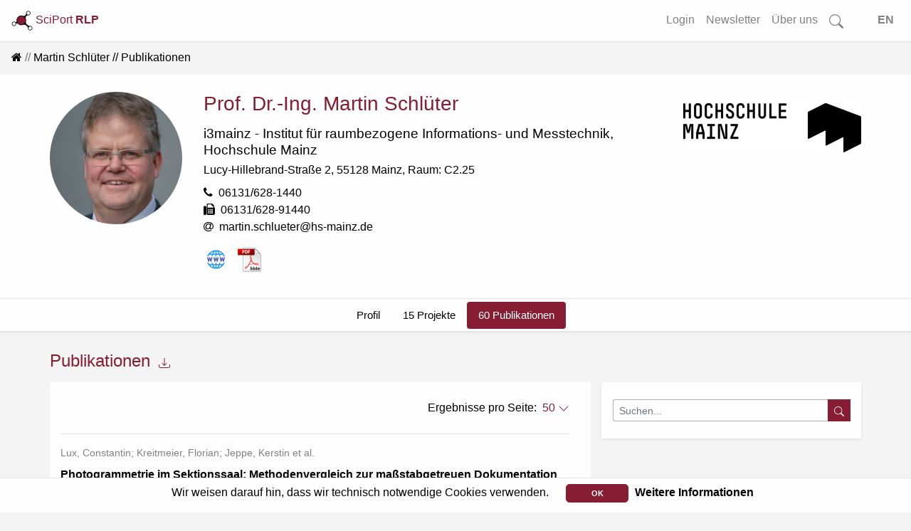

--- FILE ---
content_type: text/html; charset=utf-8
request_url: https://www.rlp-forschung.de/public/people/Martin_Schlueter/publications?per_page=50
body_size: 11081
content:
<!DOCTYPE html>
<html lang="de-DE">
  <head>
    <meta charset="utf-8">
		<meta name="viewport" content="width=device-width, initial-scale=1, shrink-to-fit=no">
    <meta name="description" lang="de" content= "">
      <script defer data-domain="public.rlp-forschung.de" src="https://analytics.ztt.hs-worms.de/js/script.js"></script>
    <title> | SciPort RLP</title>
    <link rel="stylesheet" href="/assets/application-fa6e812e59c4b2c3f0b286a53d9518fe1e91d19baa027c5855ebc1b90a59de63.css" media="all" />
    <script src="/assets/application-ff5b2ffcfba5bc97359590684b2aa839632a29578232687c3d92912c0fdb0ff1.js"></script>
	  <meta name="csrf-param" content="authenticity_token" />
<meta name="csrf-token" content="z1KuDOZCREauKMeltHanHrcW_8rRVVcm3Z2af_sdC2VZqU4JrmA1yvitZL95nEWpg9FO4Tc1AmuHbKfMoT0uCw" />
  </head>
  <body data-locale="de-DE">
    <div id="search-container2">
<form id="searchform-overlay" action="/search_results" accept-charset="UTF-8" method="get">
  <button type="button" name="button" class="close close-search"><span aria-hidden="true">&times;</span></button>
	<h3>Starten Sie Ihre Suche...</h3>
  <br>
	<div class="search-form-overlay">
    <div class="input-group input-group-lg">
      <div class="input-group-prepend">
        <button name="button" type="submit" class="btn btn-search primary text-white">
        <svg width="1em" height="1em" fill="currentColor">
          <use xlink:href= "/assets/bootstrap-icons-314d84c61c0915bb3716a40a09d2c6f617bb4da1a40de710a81fc319dd92ffc1.svg#search"/>
        </svg>
</button>      </div>
      <input type="text" name="search" id="front-page-search-field-2" class="form-control search" placeholder="Suchen..." />
    </div>
    <input type="submit" name="commit" value="Alle Ergebnisse anzeigen" class="btn btn-outline-primary" id="showAllButton" data-disable-with="Alle Ergebnisse anzeigen" />
	</div>
</form></div>
<div id="search-container-overlay">
</div>

    <div class="container-fluid full shadow-sm">
  <nav class="navbar navbar-expand-lg navbar-light bg-light fixed-top scrolled" id="navbar">
    <a class="align-top" id="logo-text" data-turbolinks="false" href="/">
    <picture>
      <source srcset= /assets/logo_title_dark-3cf5ba03742ee9975637bfcfbec4cb7dccb58979fc2d40339ec8f7e5b8a92dd8.png media="(prefers-color-scheme: dark)" >
      <img src= /assets/logo_title_light-a07728782fe1f0ba621e2e2f9e6b34e154e062833c421706e206ae6c297d8b88.png alt="about-logo" width="30" height="30">
    </picture>
      SciPort <b>RLP</b>
</a>      <button class="navbar-toggler ml-auto" id="big-searchbox" type="button" data-toggle="collapse">
        <svg class="bi" width="25" height="25" fill="currentColor">
          <use xlink:href= "/assets/bootstrap-icons-314d84c61c0915bb3716a40a09d2c6f617bb4da1a40de710a81fc319dd92ffc1.svg#search"/>
        </svg>
      </button>
      <button class="navbar-toggler" type="button" data-toggle="collapse" data-target="#navbarNavAltMarkup" aria-controls="navbarNavAltMarkup" aria-expanded="false" aria-label="Toggle navigation">
        <span class="navbar-toggler-icon"></span>
      </button>
      <div class="collapse navbar-collapse" id="navbarNavAltMarkup">
        <ul class="navbar-nav ml-auto">
          <!-- <li class="nav-item"> -->
<!-- </li>
<li class="nav-item"> -->
<!-- </li>
<li class="nav-item"> -->
<!-- </li> -->
<li class= "nav-item">
  <a class="nav-link" href="/login">Login</a>
</li>
<li class= "nav-item">
  <a class="nav-link" href="/public_newsletters/new">Newsletter</a>
</li>
<li class= "nav-item">
  <a class="nav-link" href="/more">Über uns</a>
</li>
<!-- <li class= "nav-item"> -->
<!-- </li> -->
<li class="nav-item d-none d-lg-block">
  <a class="nav-link" id="searchbox" href="">
    <svg class="bi" width="1.25em" height="1.25em" fill="currentColor">
      <use xlink:href= "/assets/bootstrap-icons-314d84c61c0915bb3716a40a09d2c6f617bb4da1a40de710a81fc319dd92ffc1.svg#search"/>
    </svg>
</a></li>
<li class="nav-item">
  <a class="nav-link" id="locale_selector" data-turbolinks="false" href="/set_public_locale?public_locale=en-US">EN</a>
</li>
        </ul>
    </div>
  </nav>
</div>
        <div class="cookies-eu js-cookies-eu" >
      <span class="cookies-eu-content-holder">Wir weisen darauf hin, dass wir technisch notwendige Cookies verwenden.</span>
      <span class="cookies-eu-button-holder">
      <button class="cookies-eu-ok js-cookies-eu-ok"> OK </button>
        <a href="/data_privacy" class="cookies-eu-link" target=""> Weitere Informationen </a>
      </span>
    </div>

    <div id="main-content" class="container-fluid full">
      <nav aria-label="breadcrumb"><ol class="breadcrumb"><li class="breadcrumb-item"><a data-turbolinks="false" href="/"><i class="fa fa-home"></i></a></li><li class="breadcrumb-item"><a href="/public/people/Martin_Schlueter">Martin Schlüter</a></li><li class="breadcrumb-item active">Publikationen</li></ol></nav>
<div class="container-fluid white" id="person-header-intern">
  <div class="container">
    <div class="row">
      <div class="col-sm-12 col-md-9">
        <div class="row">
          <div class="col-sm-12 col-md-3 cropped-img text-center" id="person-img">
            <a data-lightbox="/images/avatar/3963.png" href="/images/avatar/3963.png"><img alt="Martin Schlüter" class="rounded-circle img-fluid" src="/images/avatar/3963.png?28857.687644" /></a>
          </div>
          <div class="col-sm-12 col-md-9 media-body" id="person-header">
            <h3 class="mt-0">Prof. Dr.-Ing. Martin Schlüter</h3>
            <span><p><h4><a data-turbolinks="false" href="/public/facilities/400">i3mainz - Institut für raumbezogene Informations- und Messtechnik</a>, <a data-turbolinks="false" href="/public/facilities/29">Hochschule Mainz</a></h4><div id="address">Lucy-Hillebrand-Straße 2, 55128 Mainz, Raum:&nbsp;C2.25</div></p></span>
            <ul class="list-unstyled">
              <li><i class="fa fa-phone mr-2"></i>06131/628-1440</li>
              <li><i class="fa fa-fax mr-2"></i>06131/628-91440</li>
              <li><i class="fa fa-at mr-2"></i><span class="js-email" data-user="martin.schlueter" data-domain="hs-mainz.de"></span><noscript>martin.schlueter [at] hs-mainz.de</noscript></li>
              
            </ul>
            <ul class="list-inline social">
                <li class="list-inline-item">
                  <a target="_blank" href="https://i3mainz.hs-mainz.de/team/martinschlueter/"><img alt="Website" src="/assets/website-31068a00126373f07576d59966362bc7314661fdcb978349e1fd6e7febed182e.svg" /></a>
                </li>
              <li class="list-inline-item">
                <a href="/public/people/Martin_Schlueter.pdf"><img alt="PDF Export" src="/assets/adobe-pdf-icon-b5941ffa9a9edcf12a0b1c46438a141e048992c5d57b9d6e7f168bcade038c21.svg" /></a>
              </li>
              <!-- TODO  -->
            </ul>
          </div>
        </div>
      </div>
      <div class="col-sm-12 col-md-3 d-none d-md-block" id="right-col">
        <div id="fac-logo">
          <a class="img-fluid" href="/public/facilities/29"><img class="img-fluid" src="/public/facilities/29.png" /></a>
        </div>
      </div>
    </div>
  </div>
</div>
<span id="secondary" class="d-md-none"></span>
<div class="secondary-nav">
  
  <ul class="nav nav-pills justify-content-center">
      <li class="nav-item">
        <a class="nav-link" data-turbolinks="false" href="/public/people/Martin_Schlueter">Profil</a>
      </li>
      <li class="nav-item">
        <a class="nav-link" data-turbolinks="false" href="/public/people/Martin_Schlueter/research_projects#secondary">15 Projekte</a>
      </li>
      <li class="nav-item">
        <a class="nav-link active" data-turbolinks="false" href="/public/people/Martin_Schlueter/publications#secondary">60 Publikationen</a>
      </li>

</div>




<div class="container mt-4" id="person-secondary">
  <div class="row">
    <div class="col-9 col-md-8" id="headline">
  Publikationen
    <span class="popover-block-container dl">
      <a tabindex="0" class="red small"
         data-toggle="popover"
         data-placement="bottom"
         data-html="true"
         data-popover-content="#exports" >
        <svg class="bi" width="0.75em" height="0.75em" fill="currentColor">
          <use xlink:href="/assets/bootstrap-icons-314d84c61c0915bb3716a40a09d2c6f617bb4da1a40de710a81fc319dd92ffc1.svg#download"/>
        </svg>
      </a>
    </span>
    
    <div id="exports" class="d-none">
      <div class="popover-body">
        
      <a class="red" target="_blank" href="publications.pdf">PDF</a> |
        <a class="red" href="publications.bib">BibTex</a> |
        <a class="red" href="publications.enw">Endnote</a> |
        <a class="red" href="publications.rtf">RTF</a> 

      </div>
    </div>
</div>   </div>
  <div class="row">
    <div class="col d-md-none list-search-field">
        <form class="edit_person" id="search-form" action="/public/people/Martin_Schlueter/publications/search_result" accept-charset="UTF-8" method="get">
  <div class="input-group input-group-sm">
    <input type="text" name="publication_search" id="publication_search" class="form-control" placeholder="Suchen..." />
    <div class="input-group-prepend">
      <button name="button" type="submit" class="btn btn-search primary text-white">
      <svg width="1em" height="1em" fill="currentColor">
        <use xlink:href= "/assets/bootstrap-icons-314d84c61c0915bb3716a40a09d2c6f617bb4da1a40de710a81fc319dd92ffc1.svg#search"/>
      </svg>
</button>    </div>
  </div>
</form>
    </div>
    <div class="col-md-8 col-sm-12 publication white pt-4 shadow-sm">
          <div class="per-page-count">
    <div class="popover-block-container">
      Ergebnisse pro Seite:&nbsp;
      <a tabindex="0" class="red" data-popover-content="#per-page-select" data-toggle="popover" data-placement="bottom">
        50
        <svg class="bi" width="1em" height="1em" fill="currentColor">
          <use xlink:href= "/assets/bootstrap-icons-314d84c61c0915bb3716a40a09d2c6f617bb4da1a40de710a81fc319dd92ffc1.svg#chevron-down"/>
        </svg>
      </a>
      <div id="per-page-select" style="display:none;">
        <div class="popover-body">
          <div><a class="red" href="/public/people/Martin_Schlueter/publications?per_page=10">10</a></div>
          <div><a class="red" href="/public/people/Martin_Schlueter/publications?per_page=25">25</a></div>
          <div><a class="red" href="/public/people/Martin_Schlueter/publications?per_page=50">50</a></div>
          <div><a class="red" href="/public/people/Martin_Schlueter/publications?per_page=100">100</a></div>
        </div>
      </div>
    </div>
  </div>

          <hr>
<div class="media" id="171371">
  <div class="media-body">
    <span>
      <div class="d-flex">
        <span>
          <p class="small muted">
            Lux, Constantin; Kreitmeier, Florian; Jeppe, Kerstin et al.
          </p>
          <b><a data-turbolinks="false" href="/public/people/Martin_Schlueter/publications/171371">Photogrammetrie im Sektionssaal: Methodenvergleich zur maßstabgetreuen Dokumentation der äußeren Leichenschau</a></b>
          <p class="small muted mt-2">
            Rechtsmedizin 2024. H. 34. Springer Medizin Verlag GmbH, ein Teil von Springer Nature 2024  S. 283 - 329
          </p>
        </span>
      </div>
    </span>
  </div>
</div>
          <hr>
<div class="media" id="164057">
  <div class="media-body">
    <span>
      <div class="d-flex">
        <span>
          <p class="small muted">
            Schlüter, Martin; Zschiesche, Kira
          </p>
          <b><a data-turbolinks="false" href="/public/people/Martin_Schlueter/publications/164057">Bewegungsmuster von Brückenbauwerken bei laufendem Verkehr messen und auswerten</a></b>
          <p class="small muted mt-2">
            Allgemeine Vermessungs-Nachrichten (avn). Bd. 1. Wichmann / VDE 2024 S. 9 - 16
          </p>
        </span>
      </div>
    </span>
  </div>
</div>
          <hr>
<div class="media" id="149621">
  <div class="media-body">
    <span>
      <div class="d-flex">
        <span>
          <p class="small muted">
            Zschiesche, Kira; Schlüter, Martin
          </p>
          <b><a data-turbolinks="false" href="/public/people/Martin_Schlueter/publications/149621">Classification and object detection with image assisted total station and machine learning</a></b>
          <p class="small muted mt-2">
            Journal of Applied Geodesy. Bd. 0. de Gruyter 2023 S. 1 - 9
          </p>
        </span>
      </div>
    </span>
  </div>
</div>
          <hr>
<div class="media" id="149357">
  <div class="media-body">
    <span>
      <div class="d-flex">
        <span>
          <p class="small muted">
            Zschiesche, Kira; Schlüter, Martin
          </p>
          <b><a data-turbolinks="false" href="/public/people/Martin_Schlueter/publications/149357">Machine Learning for Classification and Detection in Image Assisted Total Station Applications</a></b>
          <p class="small muted mt-2">
            Andreas Wieser (Hrsg). Ingenieursvermessung 23: Beiträge zum 20. Internationalen Ingenieurvermessungskurs. Berlin: Wichmann 2023 S. 249 - 261
          </p>
        </span>
      </div>
    </span>
  </div>
</div>
          <hr>
<div class="media" id="145591">
  <div class="media-body">
    <span>
      <div class="d-flex">
        <span>
          <p class="small muted">
            Zschiesche, Kira; Fitzke, Marvin; Schlüter, Martin
          </p>
          <b><a data-turbolinks="false" href="/public/people/Martin_Schlueter/publications/145591">Self‑Calibration and Crosshair Tracking with Modular Digital Imaging: Total Station</a></b>
          <p class="small muted mt-2">
            Journal of Photogrammetry, Remote Sensing and Geoinformation Science (PFG). Bd. 90. H. 5. Springer-Verlag GmbH 2022 S. 1 - 15
          </p>
        </span>
      </div>
    </span>
  </div>
</div>
          <hr>
<div class="media" id="142947">
  <div class="media-body">
    <span>
      <div class="d-flex">
        <span>
          <p class="small muted">
            Zschiesche, Kira; Schlüter, Martin; Rau, Linda
          </p>
          <b><a data-turbolinks="false" href="/public/people/Martin_Schlueter/publications/142947">BIM in der Praxis: Ansätze zur Integration von Structural Health Monitoring in ein Bestands-BIM</a></b>
          <p class="small muted mt-2">
            DVW e. V. (Gesellschaft für Geodäsie, Geoinformation und Landmanagement); Runder Tisch GIS e. V. (Hrsg). Leitfaden Geodäsie und BIM. Augsburg: Wißner 2021 S. 165 - 166 (DVW-Merkblatt)
          </p>
        </span>
      </div>
    </span>
  </div>
</div>
          <hr>
<div class="media" id="139321">
  <div class="media-body">
    <span>
      <div class="d-flex">
        <span>
          <p class="small muted">
            Thiem, Daniel G. E.; Römer, Paul; Gielisch, Matthias et al.
          </p>
          <b><a data-turbolinks="false" href="/public/people/Martin_Schlueter/publications/139321">Hyperspectral imaging and artificial intelligence to detect oral malignancy – part 1 - automated tissue classification of oral muscle, fat and mucosa using a light-weight 6-layer deep neural network</a></b>
          <p class="small muted mt-2">
            Head &amp; Face Medicine. Bd. 17. H. 1. Springer Science and Business Media LLC 2021 S. 1 - 9
          </p>
        </span>
      </div>
    </span>
  </div>
</div>
          <hr>
<div class="media" id="136134">
  <div class="media-body">
    <span>
      <div class="d-flex">
        <span>
          <p class="small muted">
            Zschiesche, Kira; Schlüter, Martin; Rau, Linda
          </p>
          <b><a data-turbolinks="false" href="/public/people/Martin_Schlueter/publications/136134">BIM in der Praxis − Ansätze zur Integration von Structural Health Monitoring in ein Bestands-BIM</a></b>
          <p class="small muted mt-2">
            DVW e. V. ; Runder Tisch GIS e. V. (Hrsg). Leitfaden Geodäsie und BIM. Version 2.1. Augsburg: Wißner-Verlag 2020 S. 166 - 167 (DVW-Merkblatt ; 11 (2020))
          </p>
        </span>
      </div>
    </span>
  </div>
</div>
          <hr>
<div class="media" id="136062">
  <div class="media-body">
    <span>
      <div class="d-flex">
        <span>
          <p class="small muted">
            Plaß, Bastian; Zschiesche, Kira; Altinbas, Tamer et al.
          </p>
          <b><a data-turbolinks="false" href="/public/people/Martin_Schlueter/publications/136062">Künstliche Intelligenz als Strategie in der Ingenieurgeodäsie: Erste Schritte im Bahnumfeld</a></b>
          <p class="small muted mt-2">
            Zeitschrift für Geodäsie, Geoinformation und Landmanagement (zfv). Bd. 145. H. 4. 2020 S. 236 - 240
          </p>
        </span>
      </div>
    </span>
  </div>
</div>
          <hr>
<div class="media" id="151766">
  <div class="media-body">
    <span>
      <div class="d-flex">
        <span>
          <p class="small muted">
            Schlüter, Martin
          </p>
          <b><a data-turbolinks="false" href="/public/people/Martin_Schlueter/publications/151766">Mit künstlicher Intelligenz zu mehr Sicherheit zu mehr Sicherheit am Bahngleis?!</a></b>
          <p class="small muted mt-2">
            Hochschule Mainz (Hrsg). Mainz. 2020 (i3mainz Bd. 01)
          </p>
        </span>
      </div>
    </span>
  </div>
</div>
          <hr>
<div class="media" id="136063">
  <div class="media-body">
    <span>
      <div class="d-flex">
        <span>
          <p class="small muted">
            Zschiesche, Kira; Rau, Linda; Schlüter, Martin
          </p>
          <b><a data-turbolinks="false" href="/public/people/Martin_Schlueter/publications/136063">Optische Schwingungsmessungen: Status, Integration, Pros und Contras</a></b>
          <p class="small muted mt-2">
            Tagungsband Geomonitoring 2020. Hannover. 2020 S. 49 - 63
          </p>
        </span>
      </div>
    </span>
  </div>
</div>
          <hr>
<div class="media" id="151763">
  <div class="media-body">
    <span>
      <div class="d-flex">
        <span>
          <p class="small muted">
            Schlüter, Martin
          </p>
          <b><a data-turbolinks="false" href="/public/people/Martin_Schlueter/publications/151763">Ad-hoc Bewertung von Brücken mit optischer Kameratachymetrie</a></b>
          <p class="small muted mt-2">
            Hochschule Mainz (Hrsg). Mainz. 2019 (Best Practice Forschungsprojekte, Fachbereich Technik | i3mainz 2019.01)
          </p>
        </span>
      </div>
    </span>
  </div>
</div>
          <hr>
<div class="media" id="151764">
  <div class="media-body">
    <span>
      <div class="d-flex">
        <span>
          <p class="small muted">
            Schlüter, Martin
          </p>
          <b><a data-turbolinks="false" href="/public/people/Martin_Schlueter/publications/151764">Automatisierte Kalibrierung von Prüfkörpern für die Röntgen-Mikrocomputertomographie</a></b>
          <p class="small muted mt-2">
            Hochschule Mainz (Hrsg). Mainz. 2019 (Best Practice Forschungsprojekte, Fachbereich Technik | i3mainz 2019.02)
          </p>
        </span>
      </div>
    </span>
  </div>
</div>
          <hr>
<div class="media" id="151765">
  <div class="media-body">
    <span>
      <div class="d-flex">
        <span>
          <p class="small muted">
            Schlüter, Martin; Piller, Gunther; Böhm, Klaus et al.
          </p>
          <b><a data-turbolinks="false" href="/public/people/Martin_Schlueter/publications/151765">BAM: Big-Data-Analytics in Environmental and Structural Monitoring</a></b>
          <p class="small muted mt-2">
            Hochschule Mainz (Hrsg). Mainz. 2019 (Best Practice Forschungsprojekte, Fachbereich Technik | i3mainz 2019.05)
          </p>
        </span>
      </div>
    </span>
  </div>
</div>
          <hr>
<div class="media" id="129609">
  <div class="media-body">
    <span>
      <div class="d-flex">
        <span>
          <p class="small muted">
            Atorf, Philipp; Heidelberg, Arno; Schlüter, Martin et al.
          </p>
          <b><a data-turbolinks="false" href="/public/people/Martin_Schlueter/publications/129609">Berührungslose Positionsbestimmung von spiegelnden Kugeln mit Methoden des maschinellen Sehens</a></b>
          <p class="small muted mt-2">
            Zeitschrift für Geodäsie, Geoinformation und Landmanagement (zfv). Bd. 155. H. 5. Wißner 2019 S. 317 - 322
          </p>
        </span>
      </div>
    </span>
  </div>
</div>
          <hr>
<div class="media" id="114759">
  <div class="media-body">
    <span>
      <div class="d-flex">
        <span>
          <p class="small muted">
            Bretscher, Raphael; Schlüter, Martin; Schmenger, Fabian
          </p>
          <b><a data-turbolinks="false" href="/public/people/Martin_Schlueter/publications/114759">Innovative Strategien des Long-Range-Scannings mit bildgebenden Tachymetern</a></b>
          <p class="small muted mt-2">
            gis.Science. Bd. 1. H. 2. Offenbach: Wichmann Verlag im VDE Verlag 2017 S. 40 - 47
          </p>
        </span>
      </div>
    </span>
  </div>
</div>
          <hr>
<div class="media" id="151761">
  <div class="media-body">
    <span>
      <div class="d-flex">
        <span>
          <p class="small muted">
            Schlüter, Martin; Bretscher, Raphael; Heidelberg, Arno et al.
          </p>
          <b><a data-turbolinks="false" href="/public/people/Martin_Schlueter/publications/151761">3D-Mine-Mapping: Bildgestütztes 3D-Scanning für große Reichweiten</a></b>
          <p class="small muted mt-2">
            Hochschule Mainz (Hrsg). Mainz. 2016 (Best Practice Forschungsprojekte, Fachbereich Technik | i3mainz 2016.02)
          </p>
        </span>
      </div>
    </span>
  </div>
</div>
          <hr>
<div class="media" id="151762">
  <div class="media-body">
    <span>
      <div class="d-flex">
        <span>
          <p class="small muted">
            Schlüter, Martin
          </p>
          <b><a data-turbolinks="false" href="/public/people/Martin_Schlueter/publications/151762">Automatisierte Kalibrierung von Prüfkörpern für die Röntgen-Mikrocomputertomographie</a></b>
          <p class="small muted mt-2">
            Mainz. 2016 (Best Practice Forschungsprojekte, Fachbereich Technik | i3mainz 2016.03)
          </p>
        </span>
      </div>
    </span>
  </div>
</div>
          <hr>
<div class="media" id="151760">
  <div class="media-body">
    <span>
      <div class="d-flex">
        <span>
          <p class="small muted">
            Schlüter, Martin
          </p>
          <b><a data-turbolinks="false" href="/public/people/Martin_Schlueter/publications/151760">Bestimmung geodätischer Prüfstrecken mit dem Lasertracker</a></b>
          <p class="small muted mt-2">
            Hochschule Mainz (Hrsg). Mainz. 2016 (Best Practice Forschungsprojekte, Fachbereich Technik | i3mainz 2016.01)
          </p>
        </span>
      </div>
    </span>
  </div>
</div>
          <hr>
<div class="media" id="99918">
  <div class="media-body">
    <span>
      <div class="d-flex">
        <span>
          <p class="small muted">
            Schlüter, Martin; Hauth, Stefan
          </p>
          <b><a data-turbolinks="false" href="/public/people/Martin_Schlueter/publications/99918">Modulare Digitalkameratachymeter</a></b>
          <p class="small muted mt-2">
            Mainz: Hochschule Mainz Univ. of Applied Sciences 2015 26 S.
          </p>
        </span>
      </div>
    </span>
  </div>
</div>
          <hr>
<div class="media" id="99917">
  <div class="media-body">
    <span>
      <div class="d-flex">
        <span>
          <p class="small muted">
            Arent, Philipp; Bretscher, Raphael; Schlüter, Martin
          </p>
          <b><a data-turbolinks="false" href="/public/people/Martin_Schlueter/publications/99917">Netzmessungen mit dem Leica Absolut Tracker AT402 zur Bestimmung geodätischer Prüfstrecken</a></b>
          <p class="small muted mt-2">
            Allgemeine Vermessungs-Nachrichten (avn). Bd. 122. H. 11-12. Berlin: VDE Verlag 2015 S. 335 - 341
          </p>
        </span>
      </div>
    </span>
  </div>
</div>
          <hr>
<div class="media" id="66285">
  <div class="media-body">
    <span>
      <div class="d-flex">
        <span>
          <p class="small muted">
            Hauth, Stefan; Schlüter, Martin
          </p>
          <b><a data-turbolinks="false" href="/public/people/Martin_Schlueter/publications/66285">Autokollimationszielungen mit dem Leica Absolute Tracker AT401</a></b>
          <p class="small muted mt-2">
            Allgemeine Vermessungs-Nachrichten (avn). Bd. 120. H. 5. Berlin: VDE Verlag 2013 S. 172 - 176
          </p>
        </span>
      </div>
    </span>
  </div>
</div>
          <hr>
<div class="media" id="99925">
  <div class="media-body">
    <span>
      <div class="d-flex">
        <span>
          <p class="small muted">
            Schlüter, Martin
          </p>
          <b><a data-turbolinks="false" href="/public/people/Martin_Schlueter/publications/99925">Einrechnung von Laserterminals LCT für Europas Spacedatahighway EDRS</a></b>
          <p class="small muted mt-2">
            Fachhochschule Mainz (Hrsg). Mainz. 2013 (Best Practice Forschungsprojekte 2013.02)
          </p>
        </span>
      </div>
    </span>
  </div>
</div>
          <hr>
<div class="media" id="81357">
  <div class="media-body">
    <span>
      <div class="d-flex">
        <span>
          <p class="small muted">
            Hauth, Stefan; Schlüter, Martin; Thiery, Florian
          </p>
          <b><a data-turbolinks="false" href="/public/people/Martin_Schlueter/publications/81357">Schneller und ausdauernder als das menschliche Auge: Modulare Okularkameras am Motortachymeter</a></b>
          <p class="small muted mt-2">
            Allgemeine Vermesungs-Nachrichten (avn). Bd. 120. H. 6. Berlin: VDE Verlag 2013 S. 210 - 216
          </p>
        </span>
      </div>
    </span>
  </div>
</div>
          <hr>
<div class="media" id="66286">
  <div class="media-body">
    <span>
      <div class="d-flex">
        <span>
          <p class="small muted">
            Hauth, Stefan; Schlüter, Martin; Thiery, Florian
          </p>
          <b><a data-turbolinks="false" href="/public/people/Martin_Schlueter/publications/66286">Modular Imaging Total Stations – Sensor Fusion for high precision alignment</a></b>
          <p class="small muted mt-2">
            International Conference on Machine Control &amp; Guidance. Stuttgart. 2012 S. 202 - 210
          </p>
        </span>
      </div>
    </span>
  </div>
</div>
          <hr>
<div class="media" id="99928">
  <div class="media-body">
    <span>
      <div class="d-flex">
        <span>
          <p class="small muted">
            Schlüter, Martin; Klonowski, Jörg
          </p>
          <b><a data-turbolinks="false" href="/public/people/Martin_Schlueter/publications/99928">EffOriLCT - Effiziente Orientierung von Laserterminals LCT</a></b>
          <p class="small muted mt-2">
            Fachhochschule Mainz (Hrsg). Mainz. 2011 (Best Practice Forschungsprojekte 2011.10)
          </p>
        </span>
      </div>
    </span>
  </div>
</div>
          <hr>
<div class="media" id="99926">
  <div class="media-body">
    <span>
      <div class="d-flex">
        <span>
          <p class="small muted">
            Schlüter, Martin
          </p>
          <b><a data-turbolinks="false" href="/public/people/Martin_Schlueter/publications/99926">Komp3DMetrology I und II - Kompetenzweiterentwicklung für den Kooperationsaufbau, Wissens- und Technologietransfer im Bereich 3D-Metrology</a></b>
          <p class="small muted mt-2">
            Fachhochschule Mainz (Hrsg). Mainz. 2011 (Best Practice Forschungsprojekte 2011.16)
          </p>
        </span>
      </div>
    </span>
  </div>
</div>
          <hr>
<div class="media" id="99927">
  <div class="media-body">
    <span>
      <div class="d-flex">
        <span>
          <p class="small muted">
            Schlüter, Martin
          </p>
          <b><a data-turbolinks="false" href="/public/people/Martin_Schlueter/publications/99927">MoDiTa - Modulare DigitalkameraTachymeter
Best Practice Forschungsprojekte, Fachbereich Technik 2011.15, FH Mainz, 2011.</a></b>
          <p class="small muted mt-2">
            Fachhochschule Mainz (Hrsg). Mainz. 2011 (Best Practice Forschungsprojekte 2011.15)
          </p>
        </span>
      </div>
    </span>
  </div>
</div>
          <hr>
<div class="media" id="46344">
  <div class="media-body">
    <span>
      <div class="d-flex">
        <span>
          <p class="small muted">
            Hauth, Stefan; Schlüter, Martin
          </p>
          <b><a data-turbolinks="false" href="/public/people/Martin_Schlueter/publications/46344">Digitalkameratachymeter – Einsatzmöglichkeiten für modulare und integrierte Systeme</a></b>
          <p class="small muted mt-2">
            Kohlhofer, Gerald; Franzen, Michael (Hrsg). Vorträge Dreiländertagung OVG, DGPF und SGPF, 30. Wissenschaftlich-Technische Jahrestagung der DGPF. Wien: Publikationen der Deutschen Gesellschaft für Photogrammetrie, Fernerkundung und Geoinformation (DGPF) e.V., Band 19 2010 S. 477 - 484
          </p>
        </span>
      </div>
    </span>
  </div>
</div>
          <hr>
<div class="media" id="99924">
  <div class="media-body">
    <span>
      <div class="d-flex">
        <span>
          <p class="small muted">
            Schlüter, Martin
          </p>
          <b><a data-turbolinks="false" href="/public/people/Martin_Schlueter/publications/99924">Draw the line - über Dreiecksvermaschungen</a></b>
          <p class="small muted mt-2">
            Wulff, Christof (Hrsg). Festschrift anlässlich der Pensionierung von Dr.-Ing. Rolf-Dieter Düppe nach 36 Jahren am Institut für Photogrammetrie und Kartographie. Darmstadt: Schriftenreihe Fachrichtung Geodäsie der Technischen Universität Darmstadt, Heft 30 2010 S. 75 - 78
          </p>
        </span>
      </div>
    </span>
  </div>
</div>
          <hr>
<div class="media" id="46343">
  <div class="media-body">
    <span>
      <div class="d-flex">
        <span>
          <p class="small muted">
            Hauth, Stefan; Schlüter, Martin
          </p>
          <b><a data-turbolinks="false" href="/public/people/Martin_Schlueter/publications/46343">Imaging Total Stations - Modular and Integrated Concepts</a></b>
          <p class="small muted mt-2">
            EGU General Assembly 2010 (Hrsg). Wien. 2010
          </p>
        </span>
      </div>
    </span>
  </div>
</div>
          <hr>
<div class="media" id="19519">
  <div class="media-body">
    <span>
      <div class="d-flex">
        <span>
          <p class="small muted">
            Schlüter, Martin
          </p>
          <b><a data-turbolinks="false" href="/public/people/Martin_Schlueter/publications/19519">Open Geospatial Fundamentals</a></b>
          <p class="small muted mt-2">
            http://ij.ms3d.de/. Internetpublikation. 2009
          </p>
        </span>
      </div>
    </span>
  </div>
</div>
          <hr>
<div class="media" id="46346">
  <div class="media-body">
    <span>
      <div class="d-flex">
        <span>
          <p class="small muted">
            Schlüter, Martin; Hauth, Stefan; Heß, Henning
          </p>
          <b><a data-turbolinks="false" href="/public/people/Martin_Schlueter/publications/46346">Selbstkalibrierung motorisierter Digitalkameratheodolite für technische Präzisionsmessungen</a></b>
          <p class="small muted mt-2">
            Zeitschrift für Geodäsie, Geoinformation und Landmanagement (zfv). Bd. Jg. 134. 2009 S. 22 - 28
          </p>
        </span>
      </div>
    </span>
  </div>
</div>
          <hr>
<div class="media" id="46345">
  <div class="media-body">
    <span>
      <div class="d-flex">
        <span>
          <p class="small muted">
            Hauth, Stefan; Schlüter, Martin
          </p>
          <b><a data-turbolinks="false" href="/public/people/Martin_Schlueter/publications/46345">Technische Präzisionsmessungen und kinematisches Tracking mit motorisierten Digitalkameratheodoliten</a></b>
          <p class="small muted mt-2">
            Luhmann, Thomas (Hrsg). Photogrammetrie, Laserscanning, Optische 3D-Messtechnik : Beiträge der Oldenburger 3D-Tage 2009. Heidelberg: Wichmann 2009 S. 317 - 322
          </p>
        </span>
      </div>
    </span>
  </div>
</div>
          <hr>
<div class="media" id="99920">
  <div class="media-body">
    <span>
      <div class="d-flex">
        <span>
          <p class="small muted">
            Schlüter, Martin; Pfeiffer, Lars; Berner, Klaus et al.
          </p>
          <b><a data-turbolinks="false" href="/public/people/Martin_Schlueter/publications/99920">Deformation Analysis of Sandwich Surfaces Prior to Buckling Failure Employing a 3-d Scanning System and Open Source Image Processing Software</a></b>
          <p class="small muted mt-2">
            Photogrammetrie - Fernerkundung - Geoinformation (PFG). Bd. 6. Stuttgart: Schweitzerbart 2006 S. 501 - 507
          </p>
        </span>
      </div>
    </span>
  </div>
</div>
          <hr>
<div class="media" id="99921">
  <div class="media-body">
    <span>
      <div class="d-flex">
        <span>
          <p class="small muted">
            Linscheid, Martin; Schlüter, Martin
          </p>
          <b><a data-turbolinks="false" href="/public/people/Martin_Schlueter/publications/99921">Vom 3D-Objekt zur 3D-Kopie - Mobiles Aufmaß einer Bronzeplastik unter Einsatz eines handgeführten 3D-Scanners am 3D-Gelenkmessarm</a></b>
          <p class="small muted mt-2">
            Boochs, Frank ; Müller, Hartmut (Hrsg). Entwicklungen auf dem Gebiet der Informations- und Messtechnik : Festschrift zur Verabschiedung von Prof. Dr. Wolfgang Böhler. Aachen: Shaker Verlag 2005 S. 59 - 66 (Schriftenreihe Informations- und Messtechnik ; Bd. 6)
          </p>
        </span>
      </div>
    </span>
  </div>
</div>
          <hr>
<div class="media" id="99922">
  <div class="media-body">
    <span>
      <div class="d-flex">
        <span>
          <p class="small muted">
            Berner, Klaus; Pfeiffer, Lars; Schlüter, Martin et al.
          </p>
          <b><a data-turbolinks="false" href="/public/people/Martin_Schlueter/publications/99922">Mit 3D-Scanning zur Erfassung des Knitterversagens von Sandwichpaneelen</a></b>
          <p class="small muted mt-2">
            Ingensand, Hilmar (Hrsg). Ingenieurvermessung 2004 : Beiträge. Zürich: GeomETH 2004 S. 367 - 372
          </p>
        </span>
      </div>
    </span>
  </div>
</div>
          <hr>
<div class="media" id="99923">
  <div class="media-body">
    <span>
      <div class="d-flex">
        <span>
          <p class="small muted">
            Schlüter, Martin
          </p>
          <b><a data-turbolinks="false" href="/public/people/Martin_Schlueter/publications/99923">Marktüberblick: Trackingsysteme für handgeführte 3D-Scanner - mechanisch, optisch, interferometrisch</a></b>
          <p class="small muted mt-2">
            Seyfert, Eckhardt (Hrsg). 22. Wissenschaftlich-Technische Jahrestagung der DGPF. Münster: Deutsche Gesellschaft für Photogrammetrie, Fernerkundung und Geoinformation (DGPF) e.V. 2002 S. 187 - 194
          </p>
        </span>
      </div>
    </span>
  </div>
</div>
          <hr>
<div class="media" id="151759">
  <div class="media-body">
    <span>
      <div class="d-flex">
        <span>
          <p class="small muted">
            Schlüter, Martin
          </p>
          <b><a data-turbolinks="false" href="/public/people/Martin_Schlueter/publications/151759">Rückblick auf den 19. ISPRS-Kongress in Amsterdam</a></b>
          <p class="small muted mt-2">
            20. Wissenschaftlich-Technische Jahrestagung der DGPF im Rahmen der InterGeo 2000. Bd. 9. Berlin. 2001 S. 201 - 203
          </p>
        </span>
      </div>
    </span>
  </div>
</div>
          <hr>
<div class="media" id="151758">
  <div class="media-body">
    <span>
      <div class="d-flex">
        <span>
          <p class="small muted">
            Schlüter, Martin
          </p>
          <b><a data-turbolinks="false" href="/public/people/Martin_Schlueter/publications/151758">Das Facetten-Stereosehen und die neue Generation digitaler Luftbildkameras</a></b>
          <p class="small muted mt-2">
            Festschrift anlässlich der Vollendung des 65. Lebensjahres von Prof. Dr.-Ing. Bernhard P. Wrobel. Darmstadt. 2000 S. 215 - 222
          </p>
        </span>
      </div>
    </span>
  </div>
</div>
          <hr>
<div class="media" id="151757">
  <div class="media-body">
    <span>
      <div class="d-flex">
        <span>
          <p class="small muted">
            Schlüter, Martin
          </p>
          <b><a data-turbolinks="false" href="/public/people/Martin_Schlueter/publications/151757">Fortführung von Geoinformationssystemen anhand direkt aufgezeichneter, digitaler Bilddaten</a></b>
          <p class="small muted mt-2">
            Frankfurt a.M. 2000
          </p>
        </span>
      </div>
    </span>
  </div>
</div>
          <hr>
<div class="media" id="129667">
  <div class="media-body">
    <span>
      <div class="d-flex">
        <span>
          <p class="small muted">
            Schlüter, Martin
          </p>
          <b><a data-turbolinks="false" href="/public/people/Martin_Schlueter/publications/129667">Multi-Image Matching in Object Space Using Airborne CCD-Linescanner Imagery</a></b>
          <p class="small muted mt-2">
            Schenk, Toni; Vosselman, George (Hrsg). ISPRS Archives. Bd. XXXIII. H. B3. Amsterdam. 2000 S. 51 - 58
          </p>
        </span>
      </div>
    </span>
  </div>
</div>
          <hr>
<div class="media" id="151753">
  <div class="media-body">
    <span>
      <div class="d-flex">
        <span>
          <p class="small muted">
            Schlüter, Martin
          </p>
          <b><a data-turbolinks="false" href="/public/people/Martin_Schlueter/publications/151753">Automatische Oberflächenrekonstruktion durch digitale Bildzuordnung</a></b>
          <p class="small muted mt-2">
            Frankfurt a.M.: BKG 1999 56 S.
          </p>
        </span>
      </div>
    </span>
  </div>
</div>
          <hr>
<div class="media" id="151754">
  <div class="media-body">
    <span>
      <div class="d-flex">
        <span>
          <p class="small muted">
            Schlüter, Martin
          </p>
          <b><a data-turbolinks="false" href="/public/people/Martin_Schlueter/publications/151754">Automatische Oberflächenrekonstruktion durch Mehrbildzuordnung auf der Basis eines verallgemeinerten 3D-Oberflächenmodells</a></b>
          <p class="small muted mt-2">
            Mitteilungen des Bundesamtes für Kartographie und Geodäsie, Bd. 4. Frankfurt a.M. 1999 S. 23 - 38
          </p>
        </span>
      </div>
    </span>
  </div>
</div>
          <hr>
<div class="media" id="151755">
  <div class="media-body">
    <span>
      <div class="d-flex">
        <span>
          <p class="small muted">
            Wrobel, B. P.; Walter, H.; Friehl, M. et al.
          </p>
          <b><a data-turbolinks="false" href="/public/people/Martin_Schlueter/publications/151755">Ein topographischer Datensatz der Gletscherregion an der Station General San Martín, Marguerite Bay, Antarktische Halbinsel, generiert mit digitaler Photogrammetrie</a></b>
          <p class="small muted mt-2">
            Mitteilungen des Bundesamtes für Kartographie und Geodäsie, Bd. 4. Frankfurt a.M. 1999 S. 39 - 56
          </p>
        </span>
      </div>
    </span>
  </div>
</div>
          <hr>
<div class="media" id="151751">
  <div class="media-body">
    <span>
      <div class="d-flex">
        <span>
          <p class="small muted">
            Schlüter, Martin
          </p>
          <b><a data-turbolinks="false" href="/public/people/Martin_Schlueter/publications/151751">Geometrische Auswertung von DPA-Dreizeilenkameradaten</a></b>
          <p class="small muted mt-2">
            18. Wissenschaftlich-Technische Jahrestagung der DGPF 1998. Bd. 7. München. 1999 S. 391 - 398
          </p>
        </span>
      </div>
    </span>
  </div>
</div>
          <hr>
<div class="media" id="151752">
  <div class="media-body">
    <span>
      <div class="d-flex">
        <span>
          <p class="small muted">
            Schlüter, M.; Wrobel, B.
          </p>
          <b><a data-turbolinks="false" href="/public/people/Martin_Schlueter/publications/151752">Photogrammetrische Oberflächenrekonstruktion durch Mehrbildzuordnung mit dem Facetten-Stereosehen</a></b>
          <p class="small muted mt-2">
            Bd. 4. Frankfurt a.M. 1999 S. 7 - 21
          </p>
        </span>
      </div>
    </span>
  </div>
</div>
          <hr>
<div class="media" id="151756">
  <div class="media-body">
    <span>
      <div class="d-flex">
        <span>
          <p class="small muted">
            Schlüter, M.; Wrobel, B.
          </p>
          <b><a data-turbolinks="false" href="/public/people/Martin_Schlueter/publications/151756">Über das Zeitproblem bei der Oberflächenrekonstruktion mit Bildverbänden</a></b>
          <p class="small muted mt-2">
            München. 1999 S. 283 - 290
          </p>
        </span>
      </div>
    </span>
  </div>
</div>
          <hr>
<div class="media" id="151749">
  <div class="media-body">
    <span>
      <div class="d-flex">
        <span>
          <p class="small muted">
            Schlüter, Martin
          </p>
          <b><a data-turbolinks="false" href="/public/people/Martin_Schlueter/publications/151749">Von der 2óD- zur 3D-Flächenmodellierung für die photogrammetrische Rekonstruktion im Objektraum</a></b>
          <p class="small muted mt-2">
            München. 1999
          </p>
        </span>
      </div>
    </span>
  </div>
</div>
          <hr>
<div class="media" id="151747">
  <div class="media-body">
    <span>
      <div class="d-flex">
        <span>
          <p class="small muted">
            Schlüter, M.; Wrobel, B.
          </p>
          <b><a data-turbolinks="false" href="/public/people/Martin_Schlueter/publications/151747">Das Dezimeter-DGM durch photogrammetrische Oberflächenrekonstruktion mit dem Facetten-Stereosehen</a></b>
          <p class="small muted mt-2">
            Allgemeine Vermessungs-Nachrichten (avn). Bd. 8-9. 1998 S. 295 - 303
          </p>
        </span>
      </div>
    </span>
  </div>
</div>
        <hr>
        <div class="col-12 header white" data-turbolinks="false"><nav><ul class="pagination justify-content-center"><li class="page-item disabled"><span class="page-link">&laquo;</span></li> <li class="page-item active"><span class="page-link">1</span></li> <li class="page-item"><a class="page-link" rel="next" href="/public/people/Martin_Schlueter/publications?page=2&amp;per_page=50#secondary">2</a></li> <li class="page-item"><a class="page-link" rel="next" href="/public/people/Martin_Schlueter/publications?page=2&amp;per_page=50#secondary">&raquo;</a></li></ul></nav></div>
    </div>
      <div class="col-md-4 col-sm-12 d-none d-md-block" id="right-col">
        <div class="list-search-field">
          <form class="edit_person" id="search-form" action="/public/people/Martin_Schlueter/publications/search_result" accept-charset="UTF-8" method="get">
  <div class="input-group input-group-sm">
    <input type="text" name="publication_search" id="publication_search" class="form-control" placeholder="Suchen..." />
    <div class="input-group-prepend">
      <button name="button" type="submit" class="btn btn-search primary text-white">
      <svg width="1em" height="1em" fill="currentColor">
        <use xlink:href= "/assets/bootstrap-icons-314d84c61c0915bb3716a40a09d2c6f617bb4da1a40de710a81fc319dd92ffc1.svg#search"/>
      </svg>
</button>    </div>
  </div>
</form>
        </div>
      </div>
    </div>
  </div>
    </div>
    <div id="overlay" class="transparent-class" style="display:none"></div>
<form name="f_form" action="/feedback" accept-charset="UTF-8" data-remote="true" method="post"><input type="hidden" name="authenticity_token" value="ij8OO1L6l5Dn-6k-ACM-TLSzhMBbNN7Hu3EXd4JGHfUbYgtSuc-hC0t94x7ebXIMRzzQt54sL5ONlSV5QimpdA" autocomplete="off" />
  <div class="modal fade" id="feedback" tabindex="-1" role="dialog" aria-hidden="true">
    <div class="modal-dialog" role="document">
      <div class="modal-content white">
        <div class="modal-header">
          <h3 class="modal-title">Fragen? Anregungen? Lob oder Kritik?</h3>
          <button type="button" class="close" data-dismiss="modal" aria-label="Close">
            <span aria-hidden="true">&times;</span>
          </button>
        </div>
        <div class="modal-body">
          <div class="text-muted">Haben Sie Fragen, einen Fehler gefunden oder einen Vorschlag wie wir SciPort verbessern können? Dann senden Sie uns eine Nachricht über das Kontaktformular. Wir werden uns schnellstmöglich darum kümmern.</div>
          <br>
          <div id="error_message" class="alert">
            <span id="email_val">Bitte tragen Sie Ihre korrekte E-Mail Adresse ein</span>
            <br>
            <span id="message_val">Bitte tragen Sie Ihre Nachricht ein</span>
          </div>
          <div class="form-group">
            <input type="hidden" name="form_started_at" id="form_started_at" value="1769324457" />
            <label for="reem" class="col-form-label">Ihre Email-Adresse: </label>
            <input type="text" class="d-none" name=email_297a3837  id="email">
            <input type="text" class="form-control" name="reem" id="reem">
          </div>
          <div class="form-group">
            <label for="reme" class="col-form-label">Ihre Nachricht: </label>
            <textarea class="d-none" name=message_04808a58 id="message"></textarea>
            <textarea class="form-control" name="reme" id="reme"></textarea>
          </div>
          <span id="sent">
            Vielen Dank für Ihre Nachricht.<br>Ihre E-Mail wurde erfolgreich gesendet...
          </span>
        </div>
        <div class="modal-footer">
          <input type="hidden" name="fullpath" id="fullpath" value="/public/people/Martin_Schlueter/publications?per_page=50" />
          <input type="submit" name="commit" value="Senden" class="btn btn-outline-primary" id="f_submit" data-disable-with="Senden" />
          <a class="btn btn-outline-secondary" id="f_cancel" href="">Abbrechen</a>
        </div>
      </div>
    </div>
  </div>
</form>
<footer class="container-fluid footer">
  <div class="row">
      <div class="col">
        <a href="/imprint">Impressum</a>
      </div>
      <div class="col">
        <a href="/data_privacy">Datenschutz</a>
      </div>
      <div class="col">
        <a class="show-feedback" href="#">Kontakt &amp; Hilfe</a>
      </div>
  </div>
  <div class="row">
      <div class="col mt-5" id="version-footer">
        Version: 2.0
      </div>
  </div>

</footer>


  </body>
</html>


--- FILE ---
content_type: image/svg+xml
request_url: https://www.rlp-forschung.de/assets/website-31068a00126373f07576d59966362bc7314661fdcb978349e1fd6e7febed182e.svg
body_size: 1863
content:
<?xml version="1.0" encoding="iso-8859-1"?>
<!-- Generator: Adobe Illustrator 19.1.1, SVG Export Plug-In . SVG Version: 6.00 Build 0)  -->
<svg version="1.1"  xmlns="http://www.w3.org/2000/svg" xmlns:xlink="http://www.w3.org/1999/xlink" x="0px" y="0px"
	 viewBox="0 0 48 48" style="enable-background:new 0 0 48 48;" xml:space="preserve">
<path style="fill:#3F51B5;" d="M13.999,24.717L14.756,20H17l-1.771,8h-1.98l-1.244-4.749L10.753,28h-1.98L7,20h2.246l0.743,4.828
	L11.184,20h1.632L13.999,24.717z"/>
<path style="fill:#3F51B5;" d="M25.999,24.717L26.756,20H29l-1.771,8h-1.98l-1.244-4.749L22.753,28h-1.98L19,20h2.246l0.743,4.828
	L23.184,20h1.632L25.999,24.717z"/>
<path style="fill:#3F51B5;" d="M37.999,24.717L38.756,20H41l-1.771,8h-1.98l-1.244-4.749L34.753,28h-1.98L31,20h2.246l0.743,4.828
	L35.184,20h1.632L37.999,24.717z"/>
<rect x="10" y="13" style="fill:#2196F3;" width="28" height="2"/>
<rect x="10" y="33" style="fill:#2196F3;" width="28" height="2"/>
<path style="fill:#2196F3;" d="M23,7.201V18h2V7.201C24.667,7.08,24.332,7,24,7S23.333,7.08,23,7.201z"/>
<path style="fill:#2196F3;" d="M9.178,18c1.782-4.385,5.448-7.809,9.994-9.252c-1.702,2.13-3.001,5.367-3.668,9.252h2.021
	c0.976-5.371,3.19-8.969,5.475-9.799v-0.15C23.332,8.03,23.662,8,24,8s0.668,0.03,1,0.051v0.15c2.285,0.831,4.499,4.428,5.475,9.799
	h2.021c-0.667-3.885-1.966-7.122-3.668-9.252c4.546,1.443,8.212,4.866,9.994,9.252h2.128C38.471,11.021,31.819,6,24,6
	S9.529,11.021,7.05,18H9.178z"/>
<path style="fill:#2196F3;" d="M38.822,30c-1.782,4.385-5.448,7.809-9.994,9.252c1.702-2.13,3.001-5.367,3.668-9.252h-2.021
	c-0.976,5.371-3.19,8.969-5.475,9.799v0.15C24.668,39.97,24.338,40,24,40s-0.668-0.03-1-0.051v-0.15
	c-2.285-0.831-4.499-4.428-5.475-9.799h-2.021c0.667,3.885,1.966,7.122,3.668,9.252C14.626,37.809,10.96,34.385,9.178,30H7.05
	C9.529,36.979,16.181,42,24,42s14.471-5.021,16.95-12H38.822z"/>
<path style="fill:#2196F3;" d="M25,40.799V30h-2v10.799C23.333,40.92,23.668,41,24,41S24.667,40.92,25,40.799z"/>
</svg>
